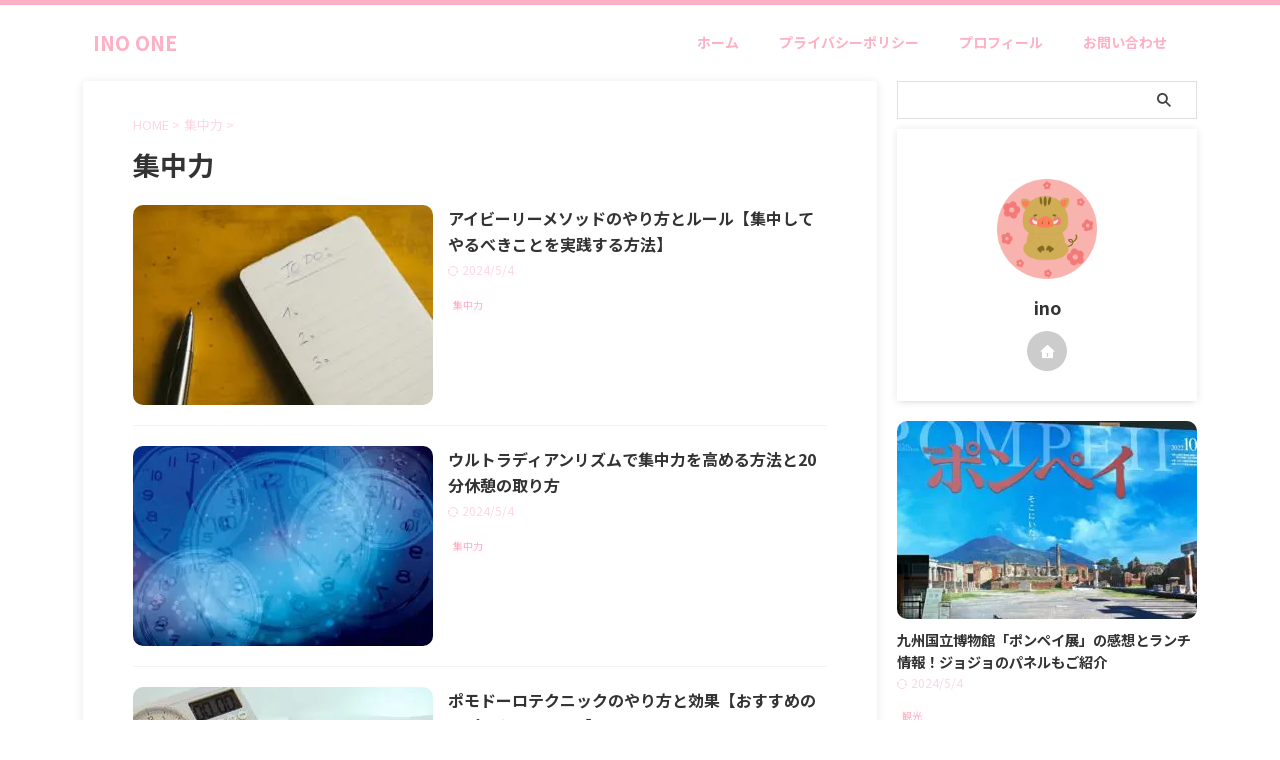

--- FILE ---
content_type: text/html; charset=UTF-8
request_url: https://ino-one.com/category/syutyuryoku/
body_size: 12854
content:
<!DOCTYPE html>
<!--[if lt IE 7]>
<html class="ie6" lang="ja"> <![endif]-->
<!--[if IE 7]>
<html class="i7" lang="ja"> <![endif]-->
<!--[if IE 8]>
<html class="ie" lang="ja"> <![endif]-->
<!--[if gt IE 8]><!-->
<html lang="ja" class="s-navi-search-overlay ">
	<!--<![endif]-->
	<head prefix="og: http://ogp.me/ns# fb: http://ogp.me/ns/fb# article: http://ogp.me/ns/article#">
		
	<!-- Global site tag (gtag.js) - Google Analytics -->
	<script async src="https://www.googletagmanager.com/gtag/js?id=G-KPJMLXRF8F"></script>
	<script>
	  window.dataLayer = window.dataLayer || [];
	  function gtag(){dataLayer.push(arguments);}
	  gtag('js', new Date());

	  gtag('config', 'G-KPJMLXRF8F');
	</script>
			<meta charset="UTF-8" >
		<meta name="viewport" content="width=device-width,initial-scale=1.0,user-scalable=no,viewport-fit=cover">
		<meta name="format-detection" content="telephone=no" >
		<meta name="referrer" content="no-referrer-when-downgrade"/>

		
		<link rel="alternate" type="application/rss+xml" title="INO ONE RSS Feed" href="https://ino-one.com/feed/" />
		<link rel="pingback" href="https://ino-one.com/xmlrpc.php" >
		<!--[if lt IE 9]>
		<script src="https://ino-one.com/wp-content/themes/affinger/js/html5shiv.js"></script>
		<![endif]-->
				<meta name='robots' content='max-image-preview:large' />
<title>集中力 - INO ONE</title>
<link rel='dns-prefetch' href='//ajax.googleapis.com' />
<script type="text/javascript">
/* <![CDATA[ */
window._wpemojiSettings = {"baseUrl":"https:\/\/s.w.org\/images\/core\/emoji\/15.0.3\/72x72\/","ext":".png","svgUrl":"https:\/\/s.w.org\/images\/core\/emoji\/15.0.3\/svg\/","svgExt":".svg","source":{"concatemoji":"https:\/\/ino-one.com\/wp-includes\/js\/wp-emoji-release.min.js?ver=6.5.2"}};
/*! This file is auto-generated */
!function(i,n){var o,s,e;function c(e){try{var t={supportTests:e,timestamp:(new Date).valueOf()};sessionStorage.setItem(o,JSON.stringify(t))}catch(e){}}function p(e,t,n){e.clearRect(0,0,e.canvas.width,e.canvas.height),e.fillText(t,0,0);var t=new Uint32Array(e.getImageData(0,0,e.canvas.width,e.canvas.height).data),r=(e.clearRect(0,0,e.canvas.width,e.canvas.height),e.fillText(n,0,0),new Uint32Array(e.getImageData(0,0,e.canvas.width,e.canvas.height).data));return t.every(function(e,t){return e===r[t]})}function u(e,t,n){switch(t){case"flag":return n(e,"\ud83c\udff3\ufe0f\u200d\u26a7\ufe0f","\ud83c\udff3\ufe0f\u200b\u26a7\ufe0f")?!1:!n(e,"\ud83c\uddfa\ud83c\uddf3","\ud83c\uddfa\u200b\ud83c\uddf3")&&!n(e,"\ud83c\udff4\udb40\udc67\udb40\udc62\udb40\udc65\udb40\udc6e\udb40\udc67\udb40\udc7f","\ud83c\udff4\u200b\udb40\udc67\u200b\udb40\udc62\u200b\udb40\udc65\u200b\udb40\udc6e\u200b\udb40\udc67\u200b\udb40\udc7f");case"emoji":return!n(e,"\ud83d\udc26\u200d\u2b1b","\ud83d\udc26\u200b\u2b1b")}return!1}function f(e,t,n){var r="undefined"!=typeof WorkerGlobalScope&&self instanceof WorkerGlobalScope?new OffscreenCanvas(300,150):i.createElement("canvas"),a=r.getContext("2d",{willReadFrequently:!0}),o=(a.textBaseline="top",a.font="600 32px Arial",{});return e.forEach(function(e){o[e]=t(a,e,n)}),o}function t(e){var t=i.createElement("script");t.src=e,t.defer=!0,i.head.appendChild(t)}"undefined"!=typeof Promise&&(o="wpEmojiSettingsSupports",s=["flag","emoji"],n.supports={everything:!0,everythingExceptFlag:!0},e=new Promise(function(e){i.addEventListener("DOMContentLoaded",e,{once:!0})}),new Promise(function(t){var n=function(){try{var e=JSON.parse(sessionStorage.getItem(o));if("object"==typeof e&&"number"==typeof e.timestamp&&(new Date).valueOf()<e.timestamp+604800&&"object"==typeof e.supportTests)return e.supportTests}catch(e){}return null}();if(!n){if("undefined"!=typeof Worker&&"undefined"!=typeof OffscreenCanvas&&"undefined"!=typeof URL&&URL.createObjectURL&&"undefined"!=typeof Blob)try{var e="postMessage("+f.toString()+"("+[JSON.stringify(s),u.toString(),p.toString()].join(",")+"));",r=new Blob([e],{type:"text/javascript"}),a=new Worker(URL.createObjectURL(r),{name:"wpTestEmojiSupports"});return void(a.onmessage=function(e){c(n=e.data),a.terminate(),t(n)})}catch(e){}c(n=f(s,u,p))}t(n)}).then(function(e){for(var t in e)n.supports[t]=e[t],n.supports.everything=n.supports.everything&&n.supports[t],"flag"!==t&&(n.supports.everythingExceptFlag=n.supports.everythingExceptFlag&&n.supports[t]);n.supports.everythingExceptFlag=n.supports.everythingExceptFlag&&!n.supports.flag,n.DOMReady=!1,n.readyCallback=function(){n.DOMReady=!0}}).then(function(){return e}).then(function(){var e;n.supports.everything||(n.readyCallback(),(e=n.source||{}).concatemoji?t(e.concatemoji):e.wpemoji&&e.twemoji&&(t(e.twemoji),t(e.wpemoji)))}))}((window,document),window._wpemojiSettings);
/* ]]> */
</script>
<style id='wp-emoji-styles-inline-css' type='text/css'>

	img.wp-smiley, img.emoji {
		display: inline !important;
		border: none !important;
		box-shadow: none !important;
		height: 1em !important;
		width: 1em !important;
		margin: 0 0.07em !important;
		vertical-align: -0.1em !important;
		background: none !important;
		padding: 0 !important;
	}
</style>
<link rel='stylesheet' id='wp-block-library-css' href='https://ino-one.com/wp-includes/css/dist/block-library/style.min.css?ver=6.5.2' type='text/css' media='all' />
<style id='classic-theme-styles-inline-css' type='text/css'>
/*! This file is auto-generated */
.wp-block-button__link{color:#fff;background-color:#32373c;border-radius:9999px;box-shadow:none;text-decoration:none;padding:calc(.667em + 2px) calc(1.333em + 2px);font-size:1.125em}.wp-block-file__button{background:#32373c;color:#fff;text-decoration:none}
</style>
<style id='global-styles-inline-css' type='text/css'>
body{--wp--preset--color--black: #000000;--wp--preset--color--cyan-bluish-gray: #abb8c3;--wp--preset--color--white: #ffffff;--wp--preset--color--pale-pink: #f78da7;--wp--preset--color--vivid-red: #cf2e2e;--wp--preset--color--luminous-vivid-orange: #ff6900;--wp--preset--color--luminous-vivid-amber: #fcb900;--wp--preset--color--light-green-cyan: #eefaff;--wp--preset--color--vivid-green-cyan: #00d084;--wp--preset--color--pale-cyan-blue: #8ed1fc;--wp--preset--color--vivid-cyan-blue: #0693e3;--wp--preset--color--vivid-purple: #9b51e0;--wp--preset--color--soft-red: #e92f3d;--wp--preset--color--light-grayish-red: #fdf0f2;--wp--preset--color--vivid-yellow: #ffc107;--wp--preset--color--very-pale-yellow: #fffde7;--wp--preset--color--very-light-gray: #fafafa;--wp--preset--color--very-dark-gray: #313131;--wp--preset--color--original-color-a: #feb1c5;--wp--preset--color--original-color-b: #fed7e1;--wp--preset--color--original-color-c: #fffdfd;--wp--preset--color--original-color-d: #ffffff;--wp--preset--gradient--vivid-cyan-blue-to-vivid-purple: linear-gradient(135deg,rgba(6,147,227,1) 0%,rgb(155,81,224) 100%);--wp--preset--gradient--light-green-cyan-to-vivid-green-cyan: linear-gradient(135deg,rgb(122,220,180) 0%,rgb(0,208,130) 100%);--wp--preset--gradient--luminous-vivid-amber-to-luminous-vivid-orange: linear-gradient(135deg,rgba(252,185,0,1) 0%,rgba(255,105,0,1) 100%);--wp--preset--gradient--luminous-vivid-orange-to-vivid-red: linear-gradient(135deg,rgba(255,105,0,1) 0%,rgb(207,46,46) 100%);--wp--preset--gradient--very-light-gray-to-cyan-bluish-gray: linear-gradient(135deg,rgb(238,238,238) 0%,rgb(169,184,195) 100%);--wp--preset--gradient--cool-to-warm-spectrum: linear-gradient(135deg,rgb(74,234,220) 0%,rgb(151,120,209) 20%,rgb(207,42,186) 40%,rgb(238,44,130) 60%,rgb(251,105,98) 80%,rgb(254,248,76) 100%);--wp--preset--gradient--blush-light-purple: linear-gradient(135deg,rgb(255,206,236) 0%,rgb(152,150,240) 100%);--wp--preset--gradient--blush-bordeaux: linear-gradient(135deg,rgb(254,205,165) 0%,rgb(254,45,45) 50%,rgb(107,0,62) 100%);--wp--preset--gradient--luminous-dusk: linear-gradient(135deg,rgb(255,203,112) 0%,rgb(199,81,192) 50%,rgb(65,88,208) 100%);--wp--preset--gradient--pale-ocean: linear-gradient(135deg,rgb(255,245,203) 0%,rgb(182,227,212) 50%,rgb(51,167,181) 100%);--wp--preset--gradient--electric-grass: linear-gradient(135deg,rgb(202,248,128) 0%,rgb(113,206,126) 100%);--wp--preset--gradient--midnight: linear-gradient(135deg,rgb(2,3,129) 0%,rgb(40,116,252) 100%);--wp--preset--font-size--small: .8em;--wp--preset--font-size--medium: 20px;--wp--preset--font-size--large: 1.5em;--wp--preset--font-size--x-large: 42px;--wp--preset--font-size--st-regular: 1em;--wp--preset--font-size--huge: 3em;--wp--preset--spacing--20: 0.44rem;--wp--preset--spacing--30: 0.67rem;--wp--preset--spacing--40: 1rem;--wp--preset--spacing--50: 1.5rem;--wp--preset--spacing--60: 2.25rem;--wp--preset--spacing--70: 3.38rem;--wp--preset--spacing--80: 5.06rem;--wp--preset--shadow--natural: 6px 6px 9px rgba(0, 0, 0, 0.2);--wp--preset--shadow--deep: 12px 12px 50px rgba(0, 0, 0, 0.4);--wp--preset--shadow--sharp: 6px 6px 0px rgba(0, 0, 0, 0.2);--wp--preset--shadow--outlined: 6px 6px 0px -3px rgba(255, 255, 255, 1), 6px 6px rgba(0, 0, 0, 1);--wp--preset--shadow--crisp: 6px 6px 0px rgba(0, 0, 0, 1);}:where(.is-layout-flex){gap: 0.5em;}:where(.is-layout-grid){gap: 0.5em;}body .is-layout-flow > .alignleft{float: left;margin-inline-start: 0;margin-inline-end: 2em;}body .is-layout-flow > .alignright{float: right;margin-inline-start: 2em;margin-inline-end: 0;}body .is-layout-flow > .aligncenter{margin-left: auto !important;margin-right: auto !important;}body .is-layout-constrained > .alignleft{float: left;margin-inline-start: 0;margin-inline-end: 2em;}body .is-layout-constrained > .alignright{float: right;margin-inline-start: 2em;margin-inline-end: 0;}body .is-layout-constrained > .aligncenter{margin-left: auto !important;margin-right: auto !important;}body .is-layout-constrained > :where(:not(.alignleft):not(.alignright):not(.alignfull)){max-width: var(--wp--style--global--content-size);margin-left: auto !important;margin-right: auto !important;}body .is-layout-constrained > .alignwide{max-width: var(--wp--style--global--wide-size);}body .is-layout-flex{display: flex;}body .is-layout-flex{flex-wrap: wrap;align-items: center;}body .is-layout-flex > *{margin: 0;}body .is-layout-grid{display: grid;}body .is-layout-grid > *{margin: 0;}:where(.wp-block-columns.is-layout-flex){gap: 2em;}:where(.wp-block-columns.is-layout-grid){gap: 2em;}:where(.wp-block-post-template.is-layout-flex){gap: 1.25em;}:where(.wp-block-post-template.is-layout-grid){gap: 1.25em;}.has-black-color{color: var(--wp--preset--color--black) !important;}.has-cyan-bluish-gray-color{color: var(--wp--preset--color--cyan-bluish-gray) !important;}.has-white-color{color: var(--wp--preset--color--white) !important;}.has-pale-pink-color{color: var(--wp--preset--color--pale-pink) !important;}.has-vivid-red-color{color: var(--wp--preset--color--vivid-red) !important;}.has-luminous-vivid-orange-color{color: var(--wp--preset--color--luminous-vivid-orange) !important;}.has-luminous-vivid-amber-color{color: var(--wp--preset--color--luminous-vivid-amber) !important;}.has-light-green-cyan-color{color: var(--wp--preset--color--light-green-cyan) !important;}.has-vivid-green-cyan-color{color: var(--wp--preset--color--vivid-green-cyan) !important;}.has-pale-cyan-blue-color{color: var(--wp--preset--color--pale-cyan-blue) !important;}.has-vivid-cyan-blue-color{color: var(--wp--preset--color--vivid-cyan-blue) !important;}.has-vivid-purple-color{color: var(--wp--preset--color--vivid-purple) !important;}.has-black-background-color{background-color: var(--wp--preset--color--black) !important;}.has-cyan-bluish-gray-background-color{background-color: var(--wp--preset--color--cyan-bluish-gray) !important;}.has-white-background-color{background-color: var(--wp--preset--color--white) !important;}.has-pale-pink-background-color{background-color: var(--wp--preset--color--pale-pink) !important;}.has-vivid-red-background-color{background-color: var(--wp--preset--color--vivid-red) !important;}.has-luminous-vivid-orange-background-color{background-color: var(--wp--preset--color--luminous-vivid-orange) !important;}.has-luminous-vivid-amber-background-color{background-color: var(--wp--preset--color--luminous-vivid-amber) !important;}.has-light-green-cyan-background-color{background-color: var(--wp--preset--color--light-green-cyan) !important;}.has-vivid-green-cyan-background-color{background-color: var(--wp--preset--color--vivid-green-cyan) !important;}.has-pale-cyan-blue-background-color{background-color: var(--wp--preset--color--pale-cyan-blue) !important;}.has-vivid-cyan-blue-background-color{background-color: var(--wp--preset--color--vivid-cyan-blue) !important;}.has-vivid-purple-background-color{background-color: var(--wp--preset--color--vivid-purple) !important;}.has-black-border-color{border-color: var(--wp--preset--color--black) !important;}.has-cyan-bluish-gray-border-color{border-color: var(--wp--preset--color--cyan-bluish-gray) !important;}.has-white-border-color{border-color: var(--wp--preset--color--white) !important;}.has-pale-pink-border-color{border-color: var(--wp--preset--color--pale-pink) !important;}.has-vivid-red-border-color{border-color: var(--wp--preset--color--vivid-red) !important;}.has-luminous-vivid-orange-border-color{border-color: var(--wp--preset--color--luminous-vivid-orange) !important;}.has-luminous-vivid-amber-border-color{border-color: var(--wp--preset--color--luminous-vivid-amber) !important;}.has-light-green-cyan-border-color{border-color: var(--wp--preset--color--light-green-cyan) !important;}.has-vivid-green-cyan-border-color{border-color: var(--wp--preset--color--vivid-green-cyan) !important;}.has-pale-cyan-blue-border-color{border-color: var(--wp--preset--color--pale-cyan-blue) !important;}.has-vivid-cyan-blue-border-color{border-color: var(--wp--preset--color--vivid-cyan-blue) !important;}.has-vivid-purple-border-color{border-color: var(--wp--preset--color--vivid-purple) !important;}.has-vivid-cyan-blue-to-vivid-purple-gradient-background{background: var(--wp--preset--gradient--vivid-cyan-blue-to-vivid-purple) !important;}.has-light-green-cyan-to-vivid-green-cyan-gradient-background{background: var(--wp--preset--gradient--light-green-cyan-to-vivid-green-cyan) !important;}.has-luminous-vivid-amber-to-luminous-vivid-orange-gradient-background{background: var(--wp--preset--gradient--luminous-vivid-amber-to-luminous-vivid-orange) !important;}.has-luminous-vivid-orange-to-vivid-red-gradient-background{background: var(--wp--preset--gradient--luminous-vivid-orange-to-vivid-red) !important;}.has-very-light-gray-to-cyan-bluish-gray-gradient-background{background: var(--wp--preset--gradient--very-light-gray-to-cyan-bluish-gray) !important;}.has-cool-to-warm-spectrum-gradient-background{background: var(--wp--preset--gradient--cool-to-warm-spectrum) !important;}.has-blush-light-purple-gradient-background{background: var(--wp--preset--gradient--blush-light-purple) !important;}.has-blush-bordeaux-gradient-background{background: var(--wp--preset--gradient--blush-bordeaux) !important;}.has-luminous-dusk-gradient-background{background: var(--wp--preset--gradient--luminous-dusk) !important;}.has-pale-ocean-gradient-background{background: var(--wp--preset--gradient--pale-ocean) !important;}.has-electric-grass-gradient-background{background: var(--wp--preset--gradient--electric-grass) !important;}.has-midnight-gradient-background{background: var(--wp--preset--gradient--midnight) !important;}.has-small-font-size{font-size: var(--wp--preset--font-size--small) !important;}.has-medium-font-size{font-size: var(--wp--preset--font-size--medium) !important;}.has-large-font-size{font-size: var(--wp--preset--font-size--large) !important;}.has-x-large-font-size{font-size: var(--wp--preset--font-size--x-large) !important;}
.wp-block-navigation a:where(:not(.wp-element-button)){color: inherit;}
:where(.wp-block-post-template.is-layout-flex){gap: 1.25em;}:where(.wp-block-post-template.is-layout-grid){gap: 1.25em;}
:where(.wp-block-columns.is-layout-flex){gap: 2em;}:where(.wp-block-columns.is-layout-grid){gap: 2em;}
.wp-block-pullquote{font-size: 1.5em;line-height: 1.6;}
</style>
<link rel='stylesheet' id='contact-form-7-css' href='https://ino-one.com/wp-content/plugins/contact-form-7/includes/css/styles.css?ver=5.9.5' type='text/css' media='all' />
<link rel='stylesheet' id='normalize-css' href='https://ino-one.com/wp-content/themes/affinger/css/normalize.css?ver=1.5.9' type='text/css' media='all' />
<link rel='stylesheet' id='st_svg-css' href='https://ino-one.com/wp-content/themes/affinger/st_svg/style.css?ver=20210719' type='text/css' media='all' />
<link rel='stylesheet' id='slick-css' href='https://ino-one.com/wp-content/themes/affinger/vendor/slick/slick.css?ver=1.8.0' type='text/css' media='all' />
<link rel='stylesheet' id='slick-theme-css' href='https://ino-one.com/wp-content/themes/affinger/vendor/slick/slick-theme.css?ver=1.8.0' type='text/css' media='all' />
<link rel='stylesheet' id='fonts-googleapis-notosansjp-css' href='//fonts.googleapis.com/css?family=Noto+Sans+JP%3A400%2C700&#038;display=swap&#038;subset=japanese&#038;ver=6.5.2' type='text/css' media='all' />
<link rel='stylesheet' id='style-css' href='https://ino-one.com/wp-content/themes/affinger/style.css?ver=20210719' type='text/css' media='all' />
<link rel='stylesheet' id='child-style-css' href='https://ino-one.com/wp-content/themes/affinger-child/style.css?ver=20210719' type='text/css' media='all' />
<link rel='stylesheet' id='single-css' href='https://ino-one.com/wp-content/themes/affinger/st-rankcss.php' type='text/css' media='all' />
<link rel='stylesheet' id='st-themecss-css' href='https://ino-one.com/wp-content/themes/affinger/st-themecss-loader.php?ver=6.5.2' type='text/css' media='all' />
<script type="text/javascript" src="//ajax.googleapis.com/ajax/libs/jquery/1.11.3/jquery.min.js?ver=1.11.3" id="jquery-js"></script>
<link rel="https://api.w.org/" href="https://ino-one.com/wp-json/" /><link rel="alternate" type="application/json" href="https://ino-one.com/wp-json/wp/v2/categories/1" /><meta name="keywords" content="集中力">
<meta name="description" content="「集中力」についての記事一覧です。">
<link rel="next" href="https://ino-one.com/category/syutyuryoku/page/2/" />
<meta name="google-site-verification" content="ogwsVdzk-3qeiHAvKsMZTdrBprpXLxW4JRScLusU9Cw" />
<noscript><style>.lazyload[data-src]{display:none !important;}</style></noscript><style>.lazyload{background-image:none !important;}.lazyload:before{background-image:none !important;}</style><link rel="icon" href="https://ino-one.com/wp-content/uploads/2024/01/cropped-23150719-1-32x32.png" sizes="32x32" />
<link rel="icon" href="https://ino-one.com/wp-content/uploads/2024/01/cropped-23150719-1-192x192.png" sizes="192x192" />
<link rel="apple-touch-icon" href="https://ino-one.com/wp-content/uploads/2024/01/cropped-23150719-1-180x180.png" />
<meta name="msapplication-TileImage" content="https://ino-one.com/wp-content/uploads/2024/01/cropped-23150719-1-270x270.png" />
		
<!-- OGP -->

<meta property="og:type" content="website">
<meta property="og:title" content="INO ONE">
<meta property="og:url" content="https://ino-one.com">
<meta property="og:description" content="">
<meta property="og:site_name" content="INO ONE">
<meta property="og:image" content="https://ino-one.com/wp-content/themes/affinger/images/no-img.png">


<!-- /OGP -->
		


<script>
	(function (window, document, $, undefined) {
		'use strict';

		var SlideBox = (function () {
			/**
			 * @param $element
			 *
			 * @constructor
			 */
			function SlideBox($element) {
				this._$element = $element;
			}

			SlideBox.prototype.$content = function () {
				return this._$element.find('[data-st-slidebox-content]');
			};

			SlideBox.prototype.$toggle = function () {
				return this._$element.find('[data-st-slidebox-toggle]');
			};

			SlideBox.prototype.$icon = function () {
				return this._$element.find('[data-st-slidebox-icon]');
			};

			SlideBox.prototype.$text = function () {
				return this._$element.find('[data-st-slidebox-text]');
			};

			SlideBox.prototype.is_expanded = function () {
				return !!(this._$element.filter('[data-st-slidebox-expanded="true"]').length);
			};

			SlideBox.prototype.expand = function () {
				var self = this;

				this.$content().slideDown()
					.promise()
					.then(function () {
						var $icon = self.$icon();
						var $text = self.$text();

						$icon.removeClass($icon.attr('data-st-slidebox-icon-collapsed'))
							.addClass($icon.attr('data-st-slidebox-icon-expanded'))

						$text.text($text.attr('data-st-slidebox-text-expanded'))

						self._$element.removeClass('is-collapsed')
							.addClass('is-expanded');

						self._$element.attr('data-st-slidebox-expanded', 'true');
					});
			};

			SlideBox.prototype.collapse = function () {
				var self = this;

				this.$content().slideUp()
					.promise()
					.then(function () {
						var $icon = self.$icon();
						var $text = self.$text();

						$icon.removeClass($icon.attr('data-st-slidebox-icon-expanded'))
							.addClass($icon.attr('data-st-slidebox-icon-collapsed'))

						$text.text($text.attr('data-st-slidebox-text-collapsed'))

						self._$element.removeClass('is-expanded')
							.addClass('is-collapsed');

						self._$element.attr('data-st-slidebox-expanded', 'false');
					});
			};

			SlideBox.prototype.toggle = function () {
				if (this.is_expanded()) {
					this.collapse();
				} else {
					this.expand();
				}
			};

			SlideBox.prototype.add_event_listeners = function () {
				var self = this;

				this.$toggle().on('click', function (event) {
					self.toggle();
				});
			};

			SlideBox.prototype.initialize = function () {
				this.add_event_listeners();
			};

			return SlideBox;
		}());

		function on_ready() {
			var slideBoxes = [];

			$('[data-st-slidebox]').each(function () {
				var $element = $(this);
				var slideBox = new SlideBox($element);

				slideBoxes.push(slideBox);

				slideBox.initialize();
			});

			return slideBoxes;
		}

		$(on_ready);
	}(window, window.document, jQuery));
</script>


<script>
	(function (window, document, $, undefined) {
		'use strict';

		$(function(){
			/* 第一階層のみの目次にクラスを挿入 */
			$("#toc_container:not(:has(ul ul))").addClass("only-toc");
			/* アコーディオンメニュー内のカテゴリーにクラス追加 */
			$(".st-ac-box ul:has(.cat-item)").each(function(){
				$(this).addClass("st-ac-cat");
			});
		});
	}(window, window.document, jQuery));
</script>

<script>
	(function (window, document, $, undefined) {
		'use strict';

		$(function(){
									$('.st-star').parent('.rankh4').css('padding-bottom','5px'); // スターがある場合のランキング見出し調整
		});
	}(window, window.document, jQuery));
</script>




	<script>
		(function (window, document, $, undefined) {
			'use strict';

			$(function() {
				$('.is-style-st-paragraph-kaiwa').wrapInner('<span class="st-paragraph-kaiwa-text">');
			});
		}(window, window.document, jQuery));
	</script>

	<script>
		(function (window, document, $, undefined) {
			'use strict';

			$(function() {
				$('.is-style-st-paragraph-kaiwa-b').wrapInner('<span class="st-paragraph-kaiwa-text">');
			});
		}(window, window.document, jQuery));
	</script>

<script>
	/* Gutenbergスタイルを調整 */
	(function (window, document, $, undefined) {
		'use strict';

		$(function() {
			$( '[class^="is-style-st-paragraph-"],[class*=" is-style-st-paragraph-"]' ).wrapInner( '<span class="st-noflex"></span>' );
		});
	}(window, window.document, jQuery));
</script>




			</head>
	<body ontouchstart="" class="archive category category-syutyuryoku category-1 st-af not-front-page" >				<div id="st-ami">
				<div id="wrapper" class="" ontouchstart="">
				<div id="wrapper-in">

					

<header id="">
	<div id="header-full">
		<div id="headbox-bg-fixed">
			<div id="headbox-bg">
				<div id="headbox">

						<nav id="s-navi" class="pcnone" data-st-nav data-st-nav-type="normal">
		<dl class="acordion is-active" data-st-nav-primary>
			<dt class="trigger">
				<p class="acordion_button"><span class="op op-menu"><i class="st-fa st-svg-menu"></i></span></p>

									<p class="acordion_button acordion_button_search"><span class="op op-search"><i class="st-fa st-svg-search_s op-search-close"></i></span></p>
				
									<div id="st-mobile-logo"></div>
				
				<!-- 追加メニュー -->
				
				<!-- 追加メニュー2 -->
				
			</dt>

			<dd class="acordion_tree">
				<div class="acordion_tree_content">

					
					
					<div class="clear"></div>

					
				</div>
			</dd>

							<dd class="acordion_search">
					<div class="acordion_search_content">
													<div id="search" class="search-custom-d">
	<form method="get" id="searchform" action="https://ino-one.com/">
		<label class="hidden" for="s">
					</label>
		<input type="text" placeholder="" value="" name="s" id="s" />
		<input type="submit" value="&#xf002;" class="st-fa" id="searchsubmit" />
	</form>
</div>
<!-- /stinger -->
											</div>
				</dd>
					</dl>

					</nav>

											<div id="header-l">
							
							<div id="st-text-logo">
								
    
		
			<!-- キャプション -->
			
				          		 	 <p class="descr sitenametop">
           		     	           			 </p>
				
			
			<!-- ロゴ又はブログ名 -->
			          		  <p class="sitename"><a href="https://ino-one.com/">
              		                  		    INO ONE               		           		  </a></p>
        				<!-- ロゴ又はブログ名ここまで -->

		
	
							</div>
						</div><!-- /#header-l -->
					
					<div id="header-r" class="smanone">
							
	<div class="footermenubox st-menu-side-box clearfix "><ul id="menu-affinger%e3%83%87%e3%82%b6%e3%82%a4%e3%83%b3%e3%82%ab%e3%83%bc%e3%83%89%e3%83%a1%e3%83%8b%e3%83%a5%e3%83%bc" class="footermenust st-menu-side"><li id="menu-item-556" class="menu-item menu-item-type-custom menu-item-object-custom menu-item-home menu-item-556"><a href="https://ino-one.com">ホーム<span></span></a></li>
<li id="menu-item-557" class="menu-item menu-item-type-post_type menu-item-object-page menu-item-557"><a href="https://ino-one.com/privacy/">プライバシーポリシー<span></span></a></li>
<li id="menu-item-558" class="menu-item menu-item-type-post_type menu-item-object-page menu-item-558"><a href="https://ino-one.com/profile/">プロフィール<span></span></a></li>
<li id="menu-item-559" class="menu-item menu-item-type-post_type menu-item-object-page menu-item-559"><a href="https://ino-one.com/contact/">お問い合わせ<span></span></a></li>
</ul></div>					</div><!-- /#header-r -->

				</div><!-- /#headbox -->
			</div><!-- /#headbox-bg clearfix -->
		</div><!-- /#headbox-bg-fixed -->

		
		
		
		
			

			<div id="gazou-wide">
												<div id="st-headerbox">
						<div id="st-header">
						</div>
					</div>
									</div>
		
	</div><!-- #header-full -->

	





</header>

					<div id="content-w">

						
						

<div id="content" class="clearfix">
    <div id="contentInner">
        <main>
            <article>
				
                <!--ぱんくず -->
					<div id="breadcrumb">
					<ol itemscope itemtype="http://schema.org/BreadcrumbList">
						<li itemprop="itemListElement" itemscope
      itemtype="http://schema.org/ListItem"><a href="https://ino-one.com" itemprop="item"><span itemprop="name">HOME</span></a> > <meta itemprop="position" content="1" /></li>
																																					<li itemprop="itemListElement" itemscope
      itemtype="http://schema.org/ListItem"><a href="https://ino-one.com/category/syutyuryoku/" itemprop="item">
								<span itemprop="name">集中力</span> </a> &gt;
								<meta itemprop="position" content="2" />
							</li>
															</ol>
					</div>
					<!--/ ぱんくず -->
                                <div class="post">
                                                    <h1 class="entry-title">集中力</h1>
                        
			
							<div id="nocopy" oncontextmenu="return false" onMouseDown="return false;" style="-moz-user-select: none; -khtml-user-select: none; user-select: none;-webkit-touch-callout:none; -webkit-user-select:none;">
					
									</div>
							
                        </div><!-- /post -->

										<aside>
                        		<div class="kanren ">
			
		<dl class="clearfix">
			<dt><a href="https://ino-one.com/ivyleemethod/">
											<img width="1024" height="683" src="[data-uri]" class="attachment-full size-full wp-post-image lazyload" alt="アイビリーメソッドのやり方とルール" decoding="async" fetchpriority="high"   data-src="https://ino-one.com/wp-content/uploads/2019/02/f521af942dc75fb0668bc82832a43ef0_m.jpg" data-srcset="https://ino-one.com/wp-content/uploads/2019/02/f521af942dc75fb0668bc82832a43ef0_m.jpg 1024w, https://ino-one.com/wp-content/uploads/2019/02/f521af942dc75fb0668bc82832a43ef0_m-300x200.jpg 300w, https://ino-one.com/wp-content/uploads/2019/02/f521af942dc75fb0668bc82832a43ef0_m-768x512.jpg 768w" data-sizes="auto" data-eio-rwidth="1024" data-eio-rheight="683" /><noscript><img width="1024" height="683" src="https://ino-one.com/wp-content/uploads/2019/02/f521af942dc75fb0668bc82832a43ef0_m.jpg" class="attachment-full size-full wp-post-image" alt="アイビリーメソッドのやり方とルール" decoding="async" fetchpriority="high" srcset="https://ino-one.com/wp-content/uploads/2019/02/f521af942dc75fb0668bc82832a43ef0_m.jpg 1024w, https://ino-one.com/wp-content/uploads/2019/02/f521af942dc75fb0668bc82832a43ef0_m-300x200.jpg 300w, https://ino-one.com/wp-content/uploads/2019/02/f521af942dc75fb0668bc82832a43ef0_m-768x512.jpg 768w" sizes="(max-width: 1024px) 100vw, 1024px" data-eio="l" /></noscript>									</a></dt>
			<dd>
								<h3><a href="https://ino-one.com/ivyleemethod/">
						アイビーリーメソッドのやり方とルール【集中してやるべきことを実践する方法】					</a></h3>

					<div class="blog_info">
		<p>
							<i class="st-fa st-svg-refresh"></i>2024/5/4										&nbsp;<span class="pcone">
										</span>
					</p>
	</div>

				
				<div class="st-catgroup-under">
	
	<p class="st-catgroup itiran-category">
		<a href="https://ino-one.com/category/syutyuryoku/" title="View all posts in 集中力" rel="category tag"><span class="catname st-catid1">集中力</span></a>	</p>
</div>
			</dd>
		</dl>
			
		<dl class="clearfix">
			<dt><a href="https://ino-one.com/ultradianrhythm/">
											<img width="1024" height="683" src="[data-uri]" class="attachment-full size-full wp-post-image lazyload" alt="ウルトラディアンリズムで集中力を高める方法" decoding="async"   data-src="https://ino-one.com/wp-content/uploads/2019/02/cfebb1713f0b84ad91967609054a790f_m.jpg" data-srcset="https://ino-one.com/wp-content/uploads/2019/02/cfebb1713f0b84ad91967609054a790f_m.jpg 1024w, https://ino-one.com/wp-content/uploads/2019/02/cfebb1713f0b84ad91967609054a790f_m-300x200.jpg 300w, https://ino-one.com/wp-content/uploads/2019/02/cfebb1713f0b84ad91967609054a790f_m-768x512.jpg 768w" data-sizes="auto" data-eio-rwidth="1024" data-eio-rheight="683" /><noscript><img width="1024" height="683" src="https://ino-one.com/wp-content/uploads/2019/02/cfebb1713f0b84ad91967609054a790f_m.jpg" class="attachment-full size-full wp-post-image" alt="ウルトラディアンリズムで集中力を高める方法" decoding="async" srcset="https://ino-one.com/wp-content/uploads/2019/02/cfebb1713f0b84ad91967609054a790f_m.jpg 1024w, https://ino-one.com/wp-content/uploads/2019/02/cfebb1713f0b84ad91967609054a790f_m-300x200.jpg 300w, https://ino-one.com/wp-content/uploads/2019/02/cfebb1713f0b84ad91967609054a790f_m-768x512.jpg 768w" sizes="(max-width: 1024px) 100vw, 1024px" data-eio="l" /></noscript>									</a></dt>
			<dd>
								<h3><a href="https://ino-one.com/ultradianrhythm/">
						ウルトラディアンリズムで集中力を高める方法と20分休憩の取り方					</a></h3>

					<div class="blog_info">
		<p>
							<i class="st-fa st-svg-refresh"></i>2024/5/4										&nbsp;<span class="pcone">
										</span>
					</p>
	</div>

				
				<div class="st-catgroup-under">
	
	<p class="st-catgroup itiran-category">
		<a href="https://ino-one.com/category/syutyuryoku/" title="View all posts in 集中力" rel="category tag"><span class="catname st-catid1">集中力</span></a>	</p>
</div>
			</dd>
		</dl>
			
		<dl class="clearfix">
			<dt><a href="https://ino-one.com/pomodoro/">
											<img width="1024" height="678" src="[data-uri]" class="attachment-full size-full wp-post-image lazyload" alt="ポモドーロテクニックのやり方と効果とおすすめアプリタイマー" decoding="async"   data-src="https://ino-one.com/wp-content/uploads/2019/02/87ee2870229e6ea4505bd08a7af90095_m.jpg" data-srcset="https://ino-one.com/wp-content/uploads/2019/02/87ee2870229e6ea4505bd08a7af90095_m.jpg 1024w, https://ino-one.com/wp-content/uploads/2019/02/87ee2870229e6ea4505bd08a7af90095_m-300x199.jpg 300w, https://ino-one.com/wp-content/uploads/2019/02/87ee2870229e6ea4505bd08a7af90095_m-768x509.jpg 768w" data-sizes="auto" data-eio-rwidth="1024" data-eio-rheight="678" /><noscript><img width="1024" height="678" src="https://ino-one.com/wp-content/uploads/2019/02/87ee2870229e6ea4505bd08a7af90095_m.jpg" class="attachment-full size-full wp-post-image" alt="ポモドーロテクニックのやり方と効果とおすすめアプリタイマー" decoding="async" srcset="https://ino-one.com/wp-content/uploads/2019/02/87ee2870229e6ea4505bd08a7af90095_m.jpg 1024w, https://ino-one.com/wp-content/uploads/2019/02/87ee2870229e6ea4505bd08a7af90095_m-300x199.jpg 300w, https://ino-one.com/wp-content/uploads/2019/02/87ee2870229e6ea4505bd08a7af90095_m-768x509.jpg 768w" sizes="(max-width: 1024px) 100vw, 1024px" data-eio="l" /></noscript>									</a></dt>
			<dd>
								<h3><a href="https://ino-one.com/pomodoro/">
						ポモドーロテクニックのやり方と効果【おすすめのアプリタイマー3選】					</a></h3>

					<div class="blog_info">
		<p>
							<i class="st-fa st-svg-refresh"></i>2024/5/4										&nbsp;<span class="pcone">
										</span>
					</p>
	</div>

				
				<div class="st-catgroup-under">
	
	<p class="st-catgroup itiran-category">
		<a href="https://ino-one.com/category/syutyuryoku/" title="View all posts in 集中力" rel="category tag"><span class="catname st-catid1">集中力</span></a>	</p>
</div>
			</dd>
		</dl>
			
		<dl class="clearfix">
			<dt><a href="https://ino-one.com/hayaoki/">
											<img width="1024" height="768" src="[data-uri]" class="attachment-full size-full wp-post-image lazyload" alt="早起きで集中力アップ" decoding="async"   data-src="https://ino-one.com/wp-content/uploads/2019/02/ec434ea22b6cb427cde429a06910917f_m.jpg" data-srcset="https://ino-one.com/wp-content/uploads/2019/02/ec434ea22b6cb427cde429a06910917f_m.jpg 1024w, https://ino-one.com/wp-content/uploads/2019/02/ec434ea22b6cb427cde429a06910917f_m-300x225.jpg 300w, https://ino-one.com/wp-content/uploads/2019/02/ec434ea22b6cb427cde429a06910917f_m-768x576.jpg 768w, https://ino-one.com/wp-content/uploads/2019/02/ec434ea22b6cb427cde429a06910917f_m-1060x795.jpg 1060w" data-sizes="auto" data-eio-rwidth="1024" data-eio-rheight="768" /><noscript><img width="1024" height="768" src="https://ino-one.com/wp-content/uploads/2019/02/ec434ea22b6cb427cde429a06910917f_m.jpg" class="attachment-full size-full wp-post-image" alt="早起きで集中力アップ" decoding="async" srcset="https://ino-one.com/wp-content/uploads/2019/02/ec434ea22b6cb427cde429a06910917f_m.jpg 1024w, https://ino-one.com/wp-content/uploads/2019/02/ec434ea22b6cb427cde429a06910917f_m-300x225.jpg 300w, https://ino-one.com/wp-content/uploads/2019/02/ec434ea22b6cb427cde429a06910917f_m-768x576.jpg 768w, https://ino-one.com/wp-content/uploads/2019/02/ec434ea22b6cb427cde429a06910917f_m-1060x795.jpg 1060w" sizes="(max-width: 1024px) 100vw, 1024px" data-eio="l" /></noscript>									</a></dt>
			<dd>
								<h3><a href="https://ino-one.com/hayaoki/">
						早起きで集中力アップ【集中力が高くなる朝の過ごし方・スケジュール】					</a></h3>

					<div class="blog_info">
		<p>
							<i class="st-fa st-svg-refresh"></i>2024/5/3										&nbsp;<span class="pcone">
										</span>
					</p>
	</div>

				
				<div class="st-catgroup-under">
	
	<p class="st-catgroup itiran-category">
		<a href="https://ino-one.com/category/syutyuryoku/" title="View all posts in 集中力" rel="category tag"><span class="catname st-catid1">集中力</span></a>	</p>
</div>
			</dd>
		</dl>
			
		<dl class="clearfix">
			<dt><a href="https://ino-one.com/workingmemory/">
											<img width="1024" height="683" src="[data-uri]" class="attachment-full size-full wp-post-image lazyload" alt="ワーキングメモリーをリセットする" decoding="async"   data-src="https://ino-one.com/wp-content/uploads/2019/02/691e98f72b344821fd86db1ce333ddcc_m.jpg" data-srcset="https://ino-one.com/wp-content/uploads/2019/02/691e98f72b344821fd86db1ce333ddcc_m.jpg 1024w, https://ino-one.com/wp-content/uploads/2019/02/691e98f72b344821fd86db1ce333ddcc_m-300x200.jpg 300w, https://ino-one.com/wp-content/uploads/2019/02/691e98f72b344821fd86db1ce333ddcc_m-768x512.jpg 768w" data-sizes="auto" data-eio-rwidth="1024" data-eio-rheight="683" /><noscript><img width="1024" height="683" src="https://ino-one.com/wp-content/uploads/2019/02/691e98f72b344821fd86db1ce333ddcc_m.jpg" class="attachment-full size-full wp-post-image" alt="ワーキングメモリーをリセットする" decoding="async" srcset="https://ino-one.com/wp-content/uploads/2019/02/691e98f72b344821fd86db1ce333ddcc_m.jpg 1024w, https://ino-one.com/wp-content/uploads/2019/02/691e98f72b344821fd86db1ce333ddcc_m-300x200.jpg 300w, https://ino-one.com/wp-content/uploads/2019/02/691e98f72b344821fd86db1ce333ddcc_m-768x512.jpg 768w" sizes="(max-width: 1024px) 100vw, 1024px" data-eio="l" /></noscript>									</a></dt>
			<dd>
								<h3><a href="https://ino-one.com/workingmemory/">
						ワーキングメモリーをリセットする方法【紙に書き出して集中力を高める】					</a></h3>

					<div class="blog_info">
		<p>
							<i class="st-fa st-svg-refresh"></i>2024/5/3										&nbsp;<span class="pcone">
										</span>
					</p>
	</div>

				
				<div class="st-catgroup-under">
	
	<p class="st-catgroup itiran-category">
		<a href="https://ino-one.com/category/syutyuryoku/" title="View all posts in 集中力" rel="category tag"><span class="catname st-catid1">集中力</span></a>	</p>
</div>
			</dd>
		</dl>
			
		<dl class="clearfix">
			<dt><a href="https://ino-one.com/willpower-kaihuku/">
											<img width="1024" height="683" src="[data-uri]" class="attachment-full size-full wp-post-image lazyload" alt="睡眠でウィルパワーを回復" decoding="async"   data-src="https://ino-one.com/wp-content/uploads/2019/02/422c0b21a99337524d518c3070a3e916_m.jpg" data-srcset="https://ino-one.com/wp-content/uploads/2019/02/422c0b21a99337524d518c3070a3e916_m.jpg 1024w, https://ino-one.com/wp-content/uploads/2019/02/422c0b21a99337524d518c3070a3e916_m-300x200.jpg 300w, https://ino-one.com/wp-content/uploads/2019/02/422c0b21a99337524d518c3070a3e916_m-768x512.jpg 768w" data-sizes="auto" data-eio-rwidth="1024" data-eio-rheight="683" /><noscript><img width="1024" height="683" src="https://ino-one.com/wp-content/uploads/2019/02/422c0b21a99337524d518c3070a3e916_m.jpg" class="attachment-full size-full wp-post-image" alt="睡眠でウィルパワーを回復" decoding="async" srcset="https://ino-one.com/wp-content/uploads/2019/02/422c0b21a99337524d518c3070a3e916_m.jpg 1024w, https://ino-one.com/wp-content/uploads/2019/02/422c0b21a99337524d518c3070a3e916_m-300x200.jpg 300w, https://ino-one.com/wp-content/uploads/2019/02/422c0b21a99337524d518c3070a3e916_m-768x512.jpg 768w" sizes="(max-width: 1024px) 100vw, 1024px" data-eio="l" /></noscript>									</a></dt>
			<dd>
								<h3><a href="https://ino-one.com/willpower-kaihuku/">
						睡眠でウィルパワーを回復【必要な睡眠時間と良い習慣・悪い習慣】					</a></h3>

					<div class="blog_info">
		<p>
							<i class="st-fa st-svg-refresh"></i>2024/5/3										&nbsp;<span class="pcone">
										</span>
					</p>
	</div>

				
				<div class="st-catgroup-under">
	
	<p class="st-catgroup itiran-category">
		<a href="https://ino-one.com/category/syutyuryoku/" title="View all posts in 集中力" rel="category tag"><span class="catname st-catid1">集中力</span></a>	</p>
</div>
			</dd>
		</dl>
			
		<dl class="clearfix">
			<dt><a href="https://ino-one.com/meisou-syutyuryoku/">
											<img width="1024" height="683" src="[data-uri]" class="attachment-full size-full wp-post-image lazyload" alt="集中力を高める瞑想のやり方" decoding="async"   data-src="https://ino-one.com/wp-content/uploads/2019/02/6587cfad7e79d07aeeb9289845135317_m.jpg" data-srcset="https://ino-one.com/wp-content/uploads/2019/02/6587cfad7e79d07aeeb9289845135317_m.jpg 1024w, https://ino-one.com/wp-content/uploads/2019/02/6587cfad7e79d07aeeb9289845135317_m-300x200.jpg 300w, https://ino-one.com/wp-content/uploads/2019/02/6587cfad7e79d07aeeb9289845135317_m-768x512.jpg 768w" data-sizes="auto" data-eio-rwidth="1024" data-eio-rheight="683" /><noscript><img width="1024" height="683" src="https://ino-one.com/wp-content/uploads/2019/02/6587cfad7e79d07aeeb9289845135317_m.jpg" class="attachment-full size-full wp-post-image" alt="集中力を高める瞑想のやり方" decoding="async" srcset="https://ino-one.com/wp-content/uploads/2019/02/6587cfad7e79d07aeeb9289845135317_m.jpg 1024w, https://ino-one.com/wp-content/uploads/2019/02/6587cfad7e79d07aeeb9289845135317_m-300x200.jpg 300w, https://ino-one.com/wp-content/uploads/2019/02/6587cfad7e79d07aeeb9289845135317_m-768x512.jpg 768w" sizes="(max-width: 1024px) 100vw, 1024px" data-eio="l" /></noscript>									</a></dt>
			<dd>
								<h3><a href="https://ino-one.com/meisou-syutyuryoku/">
						集中力を高める瞑想のやり方と効果【瞑想による体と心の変化の体験談】					</a></h3>

					<div class="blog_info">
		<p>
							<i class="st-fa st-svg-refresh"></i>2024/5/3										&nbsp;<span class="pcone">
										</span>
					</p>
	</div>

				
				<div class="st-catgroup-under">
	
	<p class="st-catgroup itiran-category">
		<a href="https://ino-one.com/category/syutyuryoku/" title="View all posts in 集中力" rel="category tag"><span class="catname st-catid1">集中力</span></a>	</p>
</div>
			</dd>
		</dl>
			
		<dl class="clearfix">
			<dt><a href="https://ino-one.com/syutyuryoku-undo/">
											<img width="1024" height="683" src="[data-uri]" class="attachment-full size-full wp-post-image lazyload" alt="集中力アップは軽い運動とグリーンエクササイズ" decoding="async"   data-src="https://ino-one.com/wp-content/uploads/2019/02/12c31cca997489523a4923bb854cba92_m.jpg" data-srcset="https://ino-one.com/wp-content/uploads/2019/02/12c31cca997489523a4923bb854cba92_m.jpg 1024w, https://ino-one.com/wp-content/uploads/2019/02/12c31cca997489523a4923bb854cba92_m-300x200.jpg 300w, https://ino-one.com/wp-content/uploads/2019/02/12c31cca997489523a4923bb854cba92_m-768x512.jpg 768w" data-sizes="auto" data-eio-rwidth="1024" data-eio-rheight="683" /><noscript><img width="1024" height="683" src="https://ino-one.com/wp-content/uploads/2019/02/12c31cca997489523a4923bb854cba92_m.jpg" class="attachment-full size-full wp-post-image" alt="集中力アップは軽い運動とグリーンエクササイズ" decoding="async" srcset="https://ino-one.com/wp-content/uploads/2019/02/12c31cca997489523a4923bb854cba92_m.jpg 1024w, https://ino-one.com/wp-content/uploads/2019/02/12c31cca997489523a4923bb854cba92_m-300x200.jpg 300w, https://ino-one.com/wp-content/uploads/2019/02/12c31cca997489523a4923bb854cba92_m-768x512.jpg 768w" sizes="(max-width: 1024px) 100vw, 1024px" data-eio="l" /></noscript>									</a></dt>
			<dd>
								<h3><a href="https://ino-one.com/syutyuryoku-undo/">
						集中力アップは軽い運動が効果的【5分でできるグリーンエクササイズ】					</a></h3>

					<div class="blog_info">
		<p>
							<i class="st-fa st-svg-refresh"></i>2024/5/3										&nbsp;<span class="pcone">
										</span>
					</p>
	</div>

				
				<div class="st-catgroup-under">
	
	<p class="st-catgroup itiran-category">
		<a href="https://ino-one.com/category/syutyuryoku/" title="View all posts in 集中力" rel="category tag"><span class="catname st-catid1">集中力</span></a>	</p>
</div>
			</dd>
		</dl>
			
		<dl class="clearfix">
			<dt><a href="https://ino-one.com/syutyuryoku-syukan/">
											<img width="1024" height="683" src="[data-uri]" class="attachment-full size-full wp-post-image lazyload" alt="集中力を高める生活習慣と仕組みづくり" decoding="async"   data-src="https://ino-one.com/wp-content/uploads/2019/01/8a8320b3e63e28fa78a52562639c0cbb_m.jpg" data-srcset="https://ino-one.com/wp-content/uploads/2019/01/8a8320b3e63e28fa78a52562639c0cbb_m.jpg 1024w, https://ino-one.com/wp-content/uploads/2019/01/8a8320b3e63e28fa78a52562639c0cbb_m-300x200.jpg 300w, https://ino-one.com/wp-content/uploads/2019/01/8a8320b3e63e28fa78a52562639c0cbb_m-768x512.jpg 768w" data-sizes="auto" data-eio-rwidth="1024" data-eio-rheight="683" /><noscript><img width="1024" height="683" src="https://ino-one.com/wp-content/uploads/2019/01/8a8320b3e63e28fa78a52562639c0cbb_m.jpg" class="attachment-full size-full wp-post-image" alt="集中力を高める生活習慣と仕組みづくり" decoding="async" srcset="https://ino-one.com/wp-content/uploads/2019/01/8a8320b3e63e28fa78a52562639c0cbb_m.jpg 1024w, https://ino-one.com/wp-content/uploads/2019/01/8a8320b3e63e28fa78a52562639c0cbb_m-300x200.jpg 300w, https://ino-one.com/wp-content/uploads/2019/01/8a8320b3e63e28fa78a52562639c0cbb_m-768x512.jpg 768w" sizes="(max-width: 1024px) 100vw, 1024px" data-eio="l" /></noscript>									</a></dt>
			<dd>
								<h3><a href="https://ino-one.com/syutyuryoku-syukan/">
						集中力を高める生活習慣【習慣化の仕組みづくり！片付けや素早い判断】					</a></h3>

					<div class="blog_info">
		<p>
							<i class="st-fa st-svg-refresh"></i>2024/5/3										&nbsp;<span class="pcone">
										</span>
					</p>
	</div>

				
				<div class="st-catgroup-under">
	
	<p class="st-catgroup itiran-category">
		<a href="https://ino-one.com/category/syutyuryoku/" title="View all posts in 集中力" rel="category tag"><span class="catname st-catid1">集中力</span></a>	</p>
</div>
			</dd>
		</dl>
			
		<dl class="clearfix">
			<dt><a href="https://ino-one.com/kanjyo-syutyuryoku/">
											<img width="1024" height="768" src="[data-uri]" class="attachment-full size-full wp-post-image lazyload" alt="集中力をアップさせる感情の使い方" decoding="async"   data-src="https://ino-one.com/wp-content/uploads/2019/01/392931d57b8099aeb9124b91efc5489a_m.jpg" data-srcset="https://ino-one.com/wp-content/uploads/2019/01/392931d57b8099aeb9124b91efc5489a_m.jpg 1024w, https://ino-one.com/wp-content/uploads/2019/01/392931d57b8099aeb9124b91efc5489a_m-300x225.jpg 300w, https://ino-one.com/wp-content/uploads/2019/01/392931d57b8099aeb9124b91efc5489a_m-768x576.jpg 768w, https://ino-one.com/wp-content/uploads/2019/01/392931d57b8099aeb9124b91efc5489a_m-1060x795.jpg 1060w" data-sizes="auto" data-eio-rwidth="1024" data-eio-rheight="768" /><noscript><img width="1024" height="768" src="https://ino-one.com/wp-content/uploads/2019/01/392931d57b8099aeb9124b91efc5489a_m.jpg" class="attachment-full size-full wp-post-image" alt="集中力をアップさせる感情の使い方" decoding="async" srcset="https://ino-one.com/wp-content/uploads/2019/01/392931d57b8099aeb9124b91efc5489a_m.jpg 1024w, https://ino-one.com/wp-content/uploads/2019/01/392931d57b8099aeb9124b91efc5489a_m-300x225.jpg 300w, https://ino-one.com/wp-content/uploads/2019/01/392931d57b8099aeb9124b91efc5489a_m-768x576.jpg 768w, https://ino-one.com/wp-content/uploads/2019/01/392931d57b8099aeb9124b91efc5489a_m-1060x795.jpg 1060w" sizes="(max-width: 1024px) 100vw, 1024px" data-eio="l" /></noscript>									</a></dt>
			<dd>
								<h3><a href="https://ino-one.com/kanjyo-syutyuryoku/">
						集中力アップする感情の使い方！喜怒哀楽別の感情の効果を解説					</a></h3>

					<div class="blog_info">
		<p>
							<i class="st-fa st-svg-refresh"></i>2024/5/2										&nbsp;<span class="pcone">
										</span>
					</p>
	</div>

				
				<div class="st-catgroup-under">
	
	<p class="st-catgroup itiran-category">
		<a href="https://ino-one.com/category/syutyuryoku/" title="View all posts in 集中力" rel="category tag"><span class="catname st-catid1">集中力</span></a>	</p>
</div>
			</dd>
		</dl>
	</div>
                       				<div class="st-pagelink">
		<div class="st-pagelink-in">
		<span aria-current="page" class="page-numbers current">1</span>
<a class="page-numbers" href="https://ino-one.com/category/syutyuryoku/page/2/">2</a>
<a class="next page-numbers" href="https://ino-one.com/category/syutyuryoku/page/2/">Next &raquo;</a>		</div>
	</div>
							</aside>
			
		
		

			
            </article>
        </main>
    </div>
    <!-- /#contentInner -->
    

	
			<div id="side">
			<aside>
									<div class="side-topad">
													<div id="search-6" class="side-widgets widget_search"><div id="search" class="search-custom-d">
	<form method="get" id="searchform" action="https://ino-one.com/">
		<label class="hidden" for="s">
					</label>
		<input type="text" placeholder="" value="" name="s" id="s" />
		<input type="submit" value="&#xf002;" class="st-fa" id="searchsubmit" />
	</form>
</div>
<!-- /stinger -->
</div><div id="authorst_widget-2" class="side-widgets widget_authorst_widget"><div class="st-author-box st-author-master">

<div class="st-author-profile">
		<div class="st-author-profile-avatar">
								<img src="[data-uri]" alt="" width="150px" height="150px" data-src="https://ino-one.com/wp-content/uploads/2024/01/23150719.png" decoding="async" class="lazyload" data-eio-rwidth="1144" data-eio-rheight="1148"><noscript><img src="https://ino-one.com/wp-content/uploads/2024/01/23150719.png" alt="" width="150px" height="150px" data-eio="l"></noscript>
			</div>

	<div class="post st-author-profile-content">
		<p class="st-author-nickname">ino</p>
		<p class="st-author-description"></p>
		<div class="sns">
			<ul class="profile-sns clearfix">

				
				
				
				
				
				
				
									<li class="author-homepage"><a rel="nofollow" href="https://ino-one.com/" target="_blank" title="home"><i class="st-fa st-svg-home" aria-hidden="true"></i></a></li>
				
			</ul>
		</div>
			</div>
</div>
</div></div>											</div>
				
									<div class="kanren ">
							
			<dl class="clearfix">
				<dt><a href="https://ino-one.com/ponpeiten/">
													<img width="1024" height="677" src="[data-uri]" class="attachment-full size-full wp-post-image lazyload" alt="ポンペイ展" decoding="async"   data-src="https://ino-one.com/wp-content/uploads/2024/05/IMG_1635n.jpg" data-srcset="https://ino-one.com/wp-content/uploads/2024/05/IMG_1635n.jpg 1024w, https://ino-one.com/wp-content/uploads/2024/05/IMG_1635n-300x198.jpg 300w, https://ino-one.com/wp-content/uploads/2024/05/IMG_1635n-768x508.jpg 768w" data-sizes="auto" data-eio-rwidth="1024" data-eio-rheight="677" /><noscript><img width="1024" height="677" src="https://ino-one.com/wp-content/uploads/2024/05/IMG_1635n.jpg" class="attachment-full size-full wp-post-image" alt="ポンペイ展" decoding="async" srcset="https://ino-one.com/wp-content/uploads/2024/05/IMG_1635n.jpg 1024w, https://ino-one.com/wp-content/uploads/2024/05/IMG_1635n-300x198.jpg 300w, https://ino-one.com/wp-content/uploads/2024/05/IMG_1635n-768x508.jpg 768w" sizes="(max-width: 1024px) 100vw, 1024px" data-eio="l" /></noscript>											</a></dt>
				<dd>
										<h5 class="kanren-t"><a href="https://ino-one.com/ponpeiten/">九州国立博物館「ポンペイ展」の感想とランチ情報！ジョジョのパネルもご紹介</a></h5>
						<div class="blog_info">
		<p>
							<i class="st-fa st-svg-refresh"></i>2024/5/4					</p>
	</div>
					
					<div class="st-catgroup-under">
	
	<p class="st-catgroup itiran-category">
		<a href="https://ino-one.com/category/kankou/" title="View all posts in 観光" rel="category tag"><span class="catname st-catid11">観光</span></a>	</p>
</div>
				</dd>
			</dl>
					
			<dl class="clearfix">
				<dt><a href="https://ino-one.com/uminaka-kokia/">
													<img width="1024" height="768" src="[data-uri]" class="attachment-full size-full wp-post-image lazyload" alt="海の中道海浜公園" decoding="async"   data-src="https://ino-one.com/wp-content/uploads/2024/05/IMG_1610.jpg" data-srcset="https://ino-one.com/wp-content/uploads/2024/05/IMG_1610.jpg 1024w, https://ino-one.com/wp-content/uploads/2024/05/IMG_1610-300x225.jpg 300w, https://ino-one.com/wp-content/uploads/2024/05/IMG_1610-768x576.jpg 768w" data-sizes="auto" data-eio-rwidth="1024" data-eio-rheight="768" /><noscript><img width="1024" height="768" src="https://ino-one.com/wp-content/uploads/2024/05/IMG_1610.jpg" class="attachment-full size-full wp-post-image" alt="海の中道海浜公園" decoding="async" srcset="https://ino-one.com/wp-content/uploads/2024/05/IMG_1610.jpg 1024w, https://ino-one.com/wp-content/uploads/2024/05/IMG_1610-300x225.jpg 300w, https://ino-one.com/wp-content/uploads/2024/05/IMG_1610-768x576.jpg 768w" sizes="(max-width: 1024px) 100vw, 1024px" data-eio="l" /></noscript>											</a></dt>
				<dd>
										<h5 class="kanren-t"><a href="https://ino-one.com/uminaka-kokia/">【海の中道海浜公園】コキアの見頃時期！コスモスやパンパスグラス、入場料や駐車所もご紹介</a></h5>
						<div class="blog_info">
		<p>
							<i class="st-fa st-svg-refresh"></i>2024/5/2					</p>
	</div>
					
					<div class="st-catgroup-under">
	
	<p class="st-catgroup itiran-category">
		<a href="https://ino-one.com/category/kankou/" title="View all posts in 観光" rel="category tag"><span class="catname st-catid11">観光</span></a>	</p>
</div>
				</dd>
			</dl>
					
			<dl class="clearfix">
				<dt><a href="https://ino-one.com/yamanamibokuzyo/">
													<img width="1024" height="768" src="[data-uri]" class="attachment-full size-full wp-post-image lazyload" alt="やまなみ牧場" decoding="async"   data-src="https://ino-one.com/wp-content/uploads/2024/05/IMG_1447.jpg" data-srcset="https://ino-one.com/wp-content/uploads/2024/05/IMG_1447.jpg 1024w, https://ino-one.com/wp-content/uploads/2024/05/IMG_1447-300x225.jpg 300w, https://ino-one.com/wp-content/uploads/2024/05/IMG_1447-768x576.jpg 768w" data-sizes="auto" data-eio-rwidth="1024" data-eio-rheight="768" /><noscript><img width="1024" height="768" src="https://ino-one.com/wp-content/uploads/2024/05/IMG_1447.jpg" class="attachment-full size-full wp-post-image" alt="やまなみ牧場" decoding="async" srcset="https://ino-one.com/wp-content/uploads/2024/05/IMG_1447.jpg 1024w, https://ino-one.com/wp-content/uploads/2024/05/IMG_1447-300x225.jpg 300w, https://ino-one.com/wp-content/uploads/2024/05/IMG_1447-768x576.jpg 768w" sizes="(max-width: 1024px) 100vw, 1024px" data-eio="l" /></noscript>											</a></dt>
				<dd>
										<h5 class="kanren-t"><a href="https://ino-one.com/yamanamibokuzyo/">【やまなみ牧場】入場料と動物たち！ソフトクリームの感想とレストラン・温泉をご紹介</a></h5>
						<div class="blog_info">
		<p>
							<i class="st-fa st-svg-refresh"></i>2024/5/2					</p>
	</div>
					
					<div class="st-catgroup-under">
	
	<p class="st-catgroup itiran-category">
		<a href="https://ino-one.com/category/kankou/" title="View all posts in 観光" rel="category tag"><span class="catname st-catid11">観光</span></a>	</p>
</div>
				</dd>
			</dl>
					
			<dl class="clearfix">
				<dt><a href="https://ino-one.com/kuzyuyumeootsurihashi/">
													<img width="1024" height="768" src="[data-uri]" class="attachment-full size-full wp-post-image lazyload" alt="九重夢大吊橋" decoding="async"   data-src="https://ino-one.com/wp-content/uploads/2024/05/IMG_1453.jpg" data-srcset="https://ino-one.com/wp-content/uploads/2024/05/IMG_1453.jpg 1024w, https://ino-one.com/wp-content/uploads/2024/05/IMG_1453-300x225.jpg 300w, https://ino-one.com/wp-content/uploads/2024/05/IMG_1453-768x576.jpg 768w" data-sizes="auto" data-eio-rwidth="1024" data-eio-rheight="768" /><noscript><img width="1024" height="768" src="https://ino-one.com/wp-content/uploads/2024/05/IMG_1453.jpg" class="attachment-full size-full wp-post-image" alt="九重夢大吊橋" decoding="async" srcset="https://ino-one.com/wp-content/uploads/2024/05/IMG_1453.jpg 1024w, https://ino-one.com/wp-content/uploads/2024/05/IMG_1453-300x225.jpg 300w, https://ino-one.com/wp-content/uploads/2024/05/IMG_1453-768x576.jpg 768w" sizes="(max-width: 1024px) 100vw, 1024px" data-eio="l" /></noscript>											</a></dt>
				<dd>
										<h5 class="kanren-t"><a href="https://ino-one.com/kuzyuyumeootsurihashi/">【九重夢大吊橋】所要時間と料金情報！感想と注意点・周辺のランチをご紹介</a></h5>
						<div class="blog_info">
		<p>
							<i class="st-fa st-svg-refresh"></i>2024/5/2					</p>
	</div>
					
					<div class="st-catgroup-under">
	
	<p class="st-catgroup itiran-category">
		<a href="https://ino-one.com/category/kankou/" title="View all posts in 観光" rel="category tag"><span class="catname st-catid11">観光</span></a>	</p>
</div>
				</dd>
			</dl>
					
			<dl class="clearfix">
				<dt><a href="https://ino-one.com/tadewarashitsugen/">
													<img width="1024" height="768" src="[data-uri]" class="attachment-full size-full wp-post-image lazyload" alt="長者原ビジターセンター" decoding="async"   data-src="https://ino-one.com/wp-content/uploads/2024/05/IMG_1430.jpg" data-srcset="https://ino-one.com/wp-content/uploads/2024/05/IMG_1430.jpg 1024w, https://ino-one.com/wp-content/uploads/2024/05/IMG_1430-300x225.jpg 300w, https://ino-one.com/wp-content/uploads/2024/05/IMG_1430-768x576.jpg 768w" data-sizes="auto" data-eio-rwidth="1024" data-eio-rheight="768" /><noscript><img width="1024" height="768" src="https://ino-one.com/wp-content/uploads/2024/05/IMG_1430.jpg" class="attachment-full size-full wp-post-image" alt="長者原ビジターセンター" decoding="async" srcset="https://ino-one.com/wp-content/uploads/2024/05/IMG_1430.jpg 1024w, https://ino-one.com/wp-content/uploads/2024/05/IMG_1430-300x225.jpg 300w, https://ino-one.com/wp-content/uploads/2024/05/IMG_1430-768x576.jpg 768w" sizes="(max-width: 1024px) 100vw, 1024px" data-eio="l" /></noscript>											</a></dt>
				<dd>
										<h5 class="kanren-t"><a href="https://ino-one.com/tadewarashitsugen/">【九重観光】絶景スポット！タデ原湿原・長者原ビジターセンターの感想と注意点をご紹介</a></h5>
						<div class="blog_info">
		<p>
							<i class="st-fa st-svg-refresh"></i>2024/5/2					</p>
	</div>
					
					<div class="st-catgroup-under">
	
	<p class="st-catgroup itiran-category">
		<a href="https://ino-one.com/category/kankou/" title="View all posts in 観光" rel="category tag"><span class="catname st-catid11">観光</span></a>	</p>
</div>
				</dd>
			</dl>
					</div>
				
									<div id="mybox">
													<div id="sidemenu_widget-1" class="side-widgets widget_sidemenu_widget"><nav><div id="sidebg"></div></nav></div><div id="categories-4" class="side-widgets widget_categories"><p class="st-widgets-title"><span>カテゴリー</span></p>
			<ul>
					<li class="cat-item cat-item-6"><a href="https://ino-one.com/category/umamusume/" ><span class="cat-item-label">ウマ娘</span></a>
</li>
	<li class="cat-item cat-item-4"><a href="https://ino-one.com/category/tokusatsu/" ><span class="cat-item-label">特撮</span></a>
</li>
	<li class="cat-item cat-item-11"><a href="https://ino-one.com/category/kankou/" ><span class="cat-item-label">観光</span></a>
</li>
	<li class="cat-item cat-item-12"><a href="https://ino-one.com/category/nazotoki/" ><span class="cat-item-label">謎解き</span></a>
</li>
	<li class="cat-item cat-item-1 current-cat"><a href="https://ino-one.com/category/syutyuryoku/" ><span class="cat-item-label">集中力</span></a>
</li>
	<li class="cat-item cat-item-10"><a href="https://ino-one.com/category/syoku/" ><span class="cat-item-label">食</span></a>
</li>
			</ul>

			</div>											</div>
				
				<div id="scrollad">
										<!--ここにgoogleアドセンスコードを貼ると規約違反になるので注意して下さい-->

																				</div>
			</aside>
		</div>
		<!-- /#side -->
	

	
	</div>
<!--/#content -->
</div><!-- /contentw -->



<footer>
	<div id="footer">
		<div id="footer-wrapper">
			<div id="footer-in">
				<div class="footermenubox clearfix "><ul id="menu-affinger%e3%83%87%e3%82%b6%e3%82%a4%e3%83%b3%e3%82%ab%e3%83%bc%e3%83%89%e3%83%a1%e3%83%8b%e3%83%a5%e3%83%bc-1" class="footermenust"><li class="menu-item menu-item-type-custom menu-item-object-custom menu-item-home menu-item-556"><a href="https://ino-one.com">ホーム</a></li>
<li class="menu-item menu-item-type-post_type menu-item-object-page menu-item-557"><a href="https://ino-one.com/privacy/">プライバシーポリシー</a></li>
<li class="menu-item menu-item-type-post_type menu-item-object-page menu-item-558"><a href="https://ino-one.com/profile/">プロフィール</a></li>
<li class="menu-item menu-item-type-post_type menu-item-object-page menu-item-559"><a href="https://ino-one.com/contact/">お問い合わせ</a></li>
</ul></div>
									<div id="st-footer-logo-wrapper">
						<!-- フッターのメインコンテンツ -->

	<div id="st-text-logo">

		
							<p class="footer-description st-text-logo-top">
					<a href="https://ino-one.com/"></a>
				</p>
			
			<h3 class="footerlogo st-text-logo-bottom">
				<!-- ロゴ又はブログ名 -->
									<a href="https://ino-one.com/">
				
											INO ONE					
									</a>
							</h3>

		
	</div>


	<div class="st-footer-tel">
		
	</div>
					</div>
				
				<p class="copyr"><small>&copy; 2026 INO ONE</small></p>			</div>
		</div><!-- /#footer-wrapper -->
	</div><!-- /#footer -->
</footer>
</div>
<!-- /#wrapperin -->
</div>
<!-- /#wrapper -->
</div><!-- /#st-ami -->
<script async defer src="//assets.pinterest.com/js/pinit.js"></script>
<script>

</script><script type="text/javascript" id="eio-lazy-load-js-before">
/* <![CDATA[ */
var eio_lazy_vars = {"exactdn_domain":"","skip_autoscale":0,"threshold":0};
/* ]]> */
</script>
<script type="text/javascript" src="https://ino-one.com/wp-content/plugins/ewww-image-optimizer/includes/lazysizes.min.js?ver=760" id="eio-lazy-load-js"></script>
<script type="text/javascript" src="https://ino-one.com/wp-content/plugins/contact-form-7/includes/swv/js/index.js?ver=5.9.5" id="swv-js"></script>
<script type="text/javascript" id="contact-form-7-js-extra">
/* <![CDATA[ */
var wpcf7 = {"api":{"root":"https:\/\/ino-one.com\/wp-json\/","namespace":"contact-form-7\/v1"}};
/* ]]> */
</script>
<script type="text/javascript" src="https://ino-one.com/wp-content/plugins/contact-form-7/includes/js/index.js?ver=5.9.5" id="contact-form-7-js"></script>
<script type="text/javascript" src="https://ino-one.com/wp-content/themes/affinger/vendor/slick/slick.js?ver=1.5.9" id="slick-js"></script>
<script type="text/javascript" id="base-js-extra">
/* <![CDATA[ */
var ST = {"ajax_url":"https:\/\/ino-one.com\/wp-admin\/admin-ajax.php","expand_accordion_menu":"","sidemenu_accordion":"","is_mobile":""};
/* ]]> */
</script>
<script type="text/javascript" src="https://ino-one.com/wp-content/themes/affinger/js/base.js?ver=6.5.2" id="base-js"></script>
<script type="text/javascript" src="https://ino-one.com/wp-content/themes/affinger/js/scroll.js?ver=6.5.2" id="scroll-js"></script>
<script type="text/javascript" src="https://ino-one.com/wp-content/themes/affinger/js/st-copy-text.js?ver=6.5.2" id="st-copy-text-js"></script>
<script type="text/javascript" src="https://ino-one.com/wp-content/plugins/st-blocks/assets/bundles/view.js?ver=07224efcfaadd62d42d3" id="st-blocks-view-js"></script>
					<div id="page-top"><a href="#wrapper" class="st-fa st-svg-angle-up"></a></div>
		</body></html>
